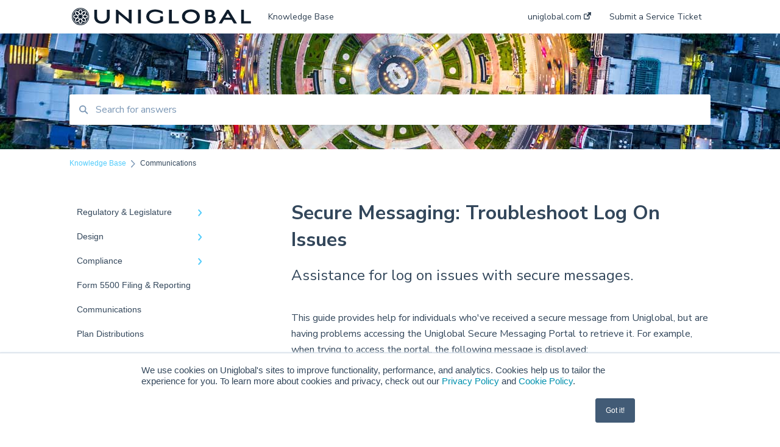

--- FILE ---
content_type: text/plain
request_url: https://www.google-analytics.com/j/collect?v=1&_v=j102&a=449491317&t=pageview&_s=1&dl=https%3A%2F%2Fknowledge.uniglobal.com%2Fcommunications%2Fsecure-messaging-troubleshoot-log-on-issues&ul=en-us%40posix&dt=Secure%20Messaging%3A%20Troubleshoot%20Log%20On%20Issues&sr=1280x720&vp=1280x720&_u=IEBAAEABAAAAACAAI~&jid=1847463330&gjid=1786348861&cid=218815316.1766124931&tid=UA-101298183-1&_gid=762411383.1766124931&_r=1&_slc=1&z=1525058725
body_size: -452
content:
2,cG-EGX61X0XY7